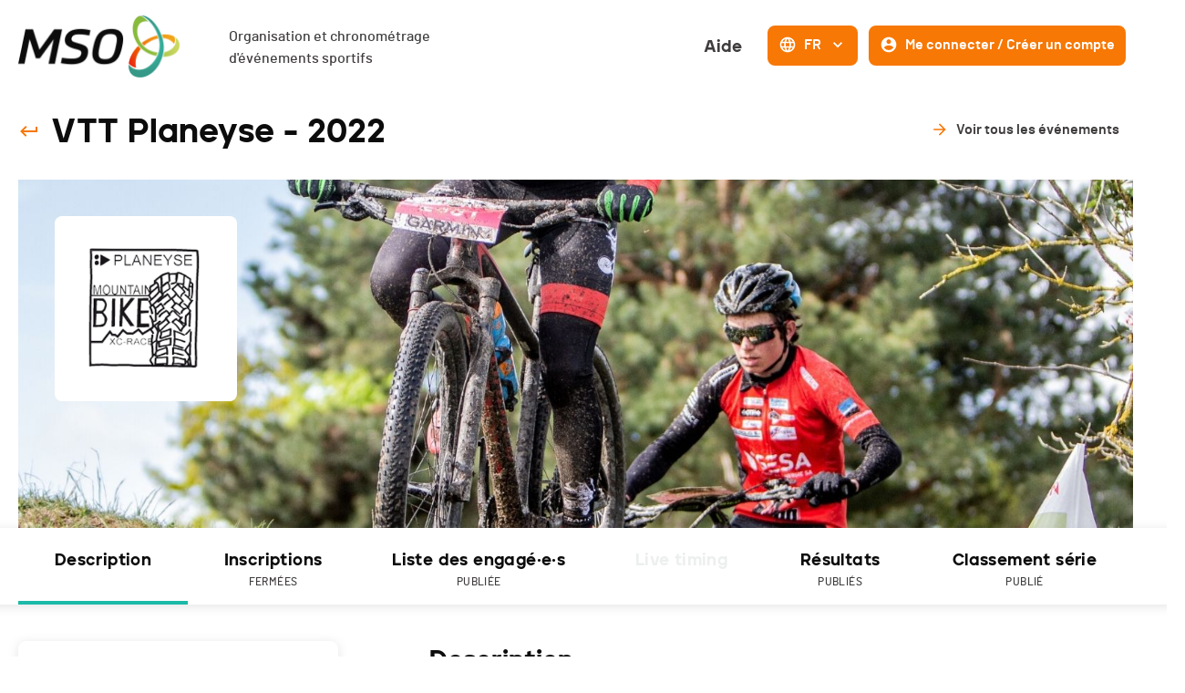

--- FILE ---
content_type: application/javascript; charset=UTF-8
request_url: https://www.mso.swiss/_next/static/chunks/pages/events/%5BeventSlug%5D/results-a345072c2601fe2704b5.js
body_size: 165
content:
(self.webpackChunk_N_E=self.webpackChunk_N_E||[]).push([[110],{12776:function(e,t,n){"use strict";n.r(t),n.d(t,{__N_SSP:function(){return h},default:function(){return m}});n(67294);var s=n(83072),r=n(9008),a=n(11163),u=n(49226),i=n(54879),c=n(57543),o=n(55282),_=n(99687),l=n(19094),v=n(85893),d=function(){return(0,v.jsxs)(v.Fragment,{children:[(0,v.jsx)(_.Z,{}),(0,v.jsx)(l.Z,{})]})},f=n(63056),h=!0,m=function(){(0,c.JO)("Event : ResultsPage");var e=(0,s.$G)().t,t=(0,a.useRouter)(),n=(0,u.v9)((0,o.rT)((0,f.zM)(t.query)));return(0,v.jsxs)(v.Fragment,{children:[(0,v.jsxs)(r.default,{children:[(0,v.jsx)("title",{children:"".concat(e("head_EventResultsTitle.message",{event:n.name})," ").concat(e("head_siteTitle.message"))}),(0,v.jsx)("meta",{name:"description",content:e("head_EventResultsDescription.message",{eventName:n.name,eventDate:(0,i.vX)(n.date,n.dateFrom,n.dateTo),eventLocation:n.location,eventSport:n.eventType})})]}),(0,v.jsx)(d,{})]})}},4494:function(e,t,n){(window.__NEXT_P=window.__NEXT_P||[]).push(["/events/[eventSlug]/results",function(){return n(12776)}])}},function(e){e.O(0,[915,687,774,888,179],(function(){return t=4494,e(e.s=t);var t}));var t=e.O();_N_E=t}]);
//# sourceMappingURL=results-a345072c2601fe2704b5.js.map

--- FILE ---
content_type: application/javascript; charset=UTF-8
request_url: https://www.mso.swiss/_next/static/chunks/445.84d14f7c6ca979098595.js
body_size: 1828
content:
(self.webpackChunk_N_E=self.webpackChunk_N_E||[]).push([[445],{77445:function(n,e,t){"use strict";t.r(e),t.d(e,{default:function(){return z}});var r=t(92809),o=t(45243),u=t(67294);const c=(0,u.createContext)(null),a=c.Provider;function i(){const n=(0,u.useContext)(c);if(null==n)throw new Error("No context provided: useLeafletContext() can only be used in a descendant of <MapContainer>");return n}function l(){return(l=Object.assign||function(n){for(var e=1;e<arguments.length;e++){var t=arguments[e];for(var r in t)Object.prototype.hasOwnProperty.call(t,r)&&(n[r]=t[r])}return n}).apply(this,arguments)}function s(n){let{children:e,className:t,id:r,placeholder:c,style:i,whenCreated:s,...f}=n;const p=(0,u.useRef)(null),d=function(n,e){const[t,r]=(0,u.useState)(null);return(0,u.useEffect)((()=>{if(null!==n.current&&null===t){const t=new o.Map(n.current,e);null!=e.center&&null!=e.zoom?t.setView(e.center,e.zoom):null!=e.bounds&&t.fitBounds(e.bounds,e.boundsOptions),null!=e.whenReady&&t.whenReady(e.whenReady),r(t)}}),[n,t,e]),t}(p,f),m=(0,u.useRef)(!1);(0,u.useEffect)((()=>{null!=d&&!1===m.current&&null!=s&&(m.current=!0,s(d))}),[d,s]),(0,u.useEffect)((()=>()=>{null==d||d.remove()}),[d]);const[y]=(0,u.useState)({className:t,id:r,style:i}),g=(0,u.useMemo)((()=>d?{__version:1,map:d}:null),[d]),v=g?u.createElement(a,{value:g},e):c??null;return u.createElement("div",l({},y,{ref:p}),v)}var f=t(73935);function p(n,e){return null==e?function(e,t){return(0,u.useRef)(n(e,t))}:function(t,r){const o=(0,u.useRef)(n(t,r)),c=(0,u.useRef)(t),{instance:a}=o.current;return(0,u.useEffect)((function(){c.current!==t&&(e(a,t,c.current),c.current=t)}),[a,t,r]),o}}function d(n,e){const t=(0,u.useRef)(e);(0,u.useEffect)((function(){e!==t.current&&null!=n.attributionControl&&(null!=t.current&&n.attributionControl.removeAttribution(t.current),null!=e&&n.attributionControl.addAttribution(e)),t.current=e}),[n,e])}function m(n,e){const t=(0,u.useRef)();(0,u.useEffect)((function(){return null!=e&&n.instance.on(e),t.current=e,function(){null!=t.current&&n.instance.off(t.current),t.current=null}}),[n,e])}function y(n,e){const t=n.pane??e.pane;return t?{...n,pane:t}:n}function g(n){return function(e){const t=i(),r=n(y(e,t),t);return d(t.map,e.attribution),m(r.current,e.eventHandlers),function(n,e){(0,u.useEffect)((function(){return(e.layerContainer??e.map).addLayer(n.instance),function(){var t;null==(t=e.layerContainer)||t.removeLayer(n.instance),e.map.removeLayer(n.instance)}}),[e,n])}(r.current,t),r}}const v=function(n){function e(e,t){const{instance:r}=n(e).current;return(0,u.useImperativeHandle)(t,(()=>r)),null}return(0,u.forwardRef)(e)}(g(p((function(n,e){let{url:t,...r}=n;return{instance:new o.TileLayer(t,y(r,e)),context:e}}),(function(n,e,t){const{opacity:r,zIndex:o}=e;null!=r&&r!==t.opacity&&n.setOpacity(r),null!=o&&o!==t.zIndex&&n.setZIndex(o)}))));const h=function(n,e){return function(n){function e(e,t){const{instance:r,context:o}=n(e).current;return(0,u.useImperativeHandle)(t,(()=>r)),null==e.children?null:u.createElement(a,{value:o},e.children)}return(0,u.forwardRef)(e)}(g(p(n,e)))}((function(n,e){let{position:t,...r}=n;const u=new o.Marker(t,r);return{instance:u,context:{...e,overlayContainer:u}}}),(function(n,e,t){e.position!==t.position&&n.setLatLng(e.position),null!=e.icon&&e.icon!==t.icon&&n.setIcon(e.icon),null!=e.zIndexOffset&&e.zIndexOffset!==t.zIndexOffset&&n.setZIndexOffset(e.zIndexOffset),null!=e.opacity&&e.opacity!==t.opacity&&n.setOpacity(e.opacity),null!=n.dragging&&e.draggable!==t.draggable&&(!0===e.draggable?n.dragging.enable():n.dragging.disable())})),x=function(n,e){return function(n){function e(e,t){const[r,o]=(0,u.useState)(!1),{instance:c}=n(e,o).current;(0,u.useImperativeHandle)(t,(()=>c)),(0,u.useEffect)((function(){r&&c.update()}),[c,r,e.children]);const a=c._contentNode;return a?(0,f.createPortal)(e.children,a):null}return(0,u.forwardRef)(e)}(function(n,e){return function(t,r){const o=i(),u=n(y(t,o),o);return d(o.map,t.attribution),m(u.current,t.eventHandlers),e(u.current,o,t,r),u}}(p(n),e))}((function(n,e){return{instance:new o.Popup(n,e.overlayContainer),context:e}}),(function(n,e,t,r){const{onClose:o,onOpen:c,position:a}=t;(0,u.useEffect)((function(){const{instance:t}=n;function u(n){n.popup===t&&(t.update(),r(!0),null==c||c())}function i(n){n.popup===t&&(r(!1),null==o||o())}return e.map.on({popupopen:u,popupclose:i}),null==e.overlayContainer?(null!=a&&t.setLatLng(a),t.openOn(e.map)):e.overlayContainer.bindPopup(t),function(){var n;e.map.off({popupopen:u,popupclose:i}),null==(n=e.overlayContainer)||n.unbindPopup(),e.map.removeLayer(t)}}),[n,e,r,o,c,a])}));var b,w=t(83072),C=t(73788),E=t(80024),O=(t(26538),t(85893)),I=(b={},(0,r.Z)(b,E.PH.DESKTOP,500),(0,r.Z)(b,E.PH.TABLET,400),(0,r.Z)(b,E.PH.MOBILE,300),b),z=function(n){var e=n.latitude,t=n.longitude,r=(0,E.Fs)(),u=(0,w.$G)().t,c={width:"100%",height:"".concat(I[r],"px"),zIndex:C.ZP.maps.zIndex},a=C.ZP.maps.defaultZoom;return(0,O.jsxs)(s,{center:{lat:e,lng:t},zoom:a,style:c,children:[(0,O.jsx)(v,{attribution:'\xa9 <a href="https://www.openstreetmap.org/copyright">OpenStreetMap</a> contributors',url:"https://{s}.tile.openstreetmap.org/{z}/{x}/{y}.png"}),(0,O.jsx)(h,{icon:(0,o.icon)({iconUrl:"/images/pin.svg",iconSize:[50,50]}),position:{lat:e,lng:t},children:(0,O.jsx)(x,{children:(0,O.jsx)(w.cC,{components:{a:(0,O.jsx)("a",{href:"https://www.google.com/maps/place/".concat(e,",+").concat(t,"/@").concat(e,",").concat(t,",").concat(a,"z?hl=en-US&entry=ttu"),target:"_blank",rel:"noreferrer"})},i18nKey:"eventDescription_map_openOnMaps.message",t:u})})})]})}},26538:function(){}}]);
//# sourceMappingURL=445.84d14f7c6ca979098595.js.map